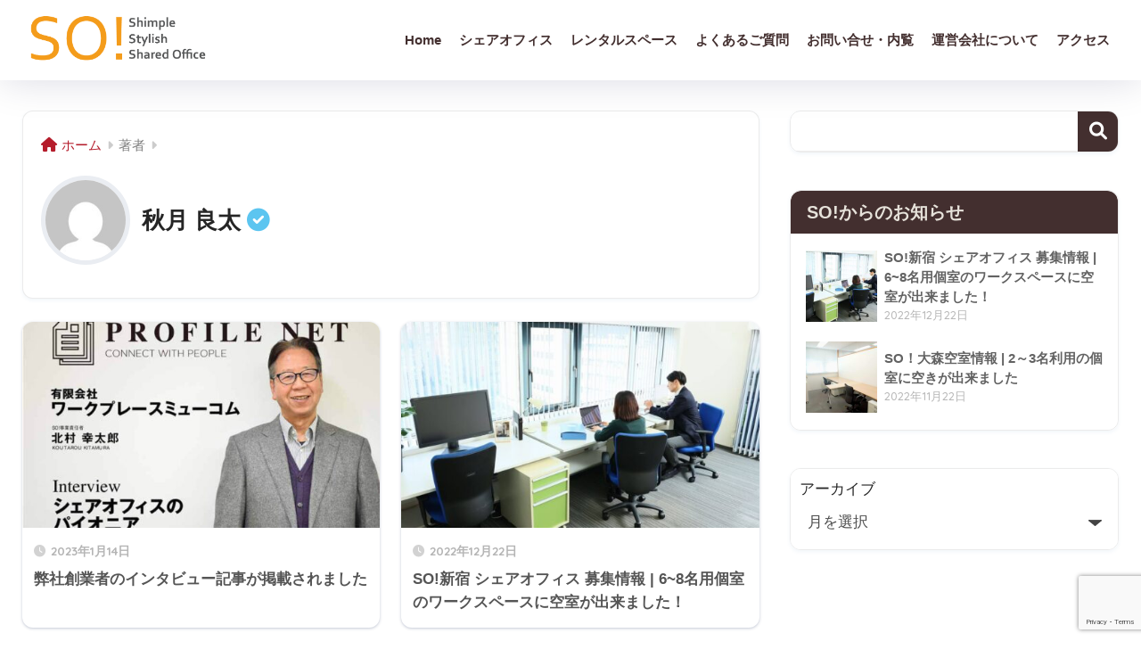

--- FILE ---
content_type: text/html; charset=utf-8
request_url: https://www.google.com/recaptcha/api2/anchor?ar=1&k=6LdUNe0pAAAAADi4_Ebl_drAEhf0Gxeo1L45RQpy&co=aHR0cHM6Ly9zaGFyaW5nLm5lLmpwOjQ0Mw..&hl=en&v=PoyoqOPhxBO7pBk68S4YbpHZ&size=invisible&anchor-ms=20000&execute-ms=30000&cb=rsr07sc54hg7
body_size: 48903
content:
<!DOCTYPE HTML><html dir="ltr" lang="en"><head><meta http-equiv="Content-Type" content="text/html; charset=UTF-8">
<meta http-equiv="X-UA-Compatible" content="IE=edge">
<title>reCAPTCHA</title>
<style type="text/css">
/* cyrillic-ext */
@font-face {
  font-family: 'Roboto';
  font-style: normal;
  font-weight: 400;
  font-stretch: 100%;
  src: url(//fonts.gstatic.com/s/roboto/v48/KFO7CnqEu92Fr1ME7kSn66aGLdTylUAMa3GUBHMdazTgWw.woff2) format('woff2');
  unicode-range: U+0460-052F, U+1C80-1C8A, U+20B4, U+2DE0-2DFF, U+A640-A69F, U+FE2E-FE2F;
}
/* cyrillic */
@font-face {
  font-family: 'Roboto';
  font-style: normal;
  font-weight: 400;
  font-stretch: 100%;
  src: url(//fonts.gstatic.com/s/roboto/v48/KFO7CnqEu92Fr1ME7kSn66aGLdTylUAMa3iUBHMdazTgWw.woff2) format('woff2');
  unicode-range: U+0301, U+0400-045F, U+0490-0491, U+04B0-04B1, U+2116;
}
/* greek-ext */
@font-face {
  font-family: 'Roboto';
  font-style: normal;
  font-weight: 400;
  font-stretch: 100%;
  src: url(//fonts.gstatic.com/s/roboto/v48/KFO7CnqEu92Fr1ME7kSn66aGLdTylUAMa3CUBHMdazTgWw.woff2) format('woff2');
  unicode-range: U+1F00-1FFF;
}
/* greek */
@font-face {
  font-family: 'Roboto';
  font-style: normal;
  font-weight: 400;
  font-stretch: 100%;
  src: url(//fonts.gstatic.com/s/roboto/v48/KFO7CnqEu92Fr1ME7kSn66aGLdTylUAMa3-UBHMdazTgWw.woff2) format('woff2');
  unicode-range: U+0370-0377, U+037A-037F, U+0384-038A, U+038C, U+038E-03A1, U+03A3-03FF;
}
/* math */
@font-face {
  font-family: 'Roboto';
  font-style: normal;
  font-weight: 400;
  font-stretch: 100%;
  src: url(//fonts.gstatic.com/s/roboto/v48/KFO7CnqEu92Fr1ME7kSn66aGLdTylUAMawCUBHMdazTgWw.woff2) format('woff2');
  unicode-range: U+0302-0303, U+0305, U+0307-0308, U+0310, U+0312, U+0315, U+031A, U+0326-0327, U+032C, U+032F-0330, U+0332-0333, U+0338, U+033A, U+0346, U+034D, U+0391-03A1, U+03A3-03A9, U+03B1-03C9, U+03D1, U+03D5-03D6, U+03F0-03F1, U+03F4-03F5, U+2016-2017, U+2034-2038, U+203C, U+2040, U+2043, U+2047, U+2050, U+2057, U+205F, U+2070-2071, U+2074-208E, U+2090-209C, U+20D0-20DC, U+20E1, U+20E5-20EF, U+2100-2112, U+2114-2115, U+2117-2121, U+2123-214F, U+2190, U+2192, U+2194-21AE, U+21B0-21E5, U+21F1-21F2, U+21F4-2211, U+2213-2214, U+2216-22FF, U+2308-230B, U+2310, U+2319, U+231C-2321, U+2336-237A, U+237C, U+2395, U+239B-23B7, U+23D0, U+23DC-23E1, U+2474-2475, U+25AF, U+25B3, U+25B7, U+25BD, U+25C1, U+25CA, U+25CC, U+25FB, U+266D-266F, U+27C0-27FF, U+2900-2AFF, U+2B0E-2B11, U+2B30-2B4C, U+2BFE, U+3030, U+FF5B, U+FF5D, U+1D400-1D7FF, U+1EE00-1EEFF;
}
/* symbols */
@font-face {
  font-family: 'Roboto';
  font-style: normal;
  font-weight: 400;
  font-stretch: 100%;
  src: url(//fonts.gstatic.com/s/roboto/v48/KFO7CnqEu92Fr1ME7kSn66aGLdTylUAMaxKUBHMdazTgWw.woff2) format('woff2');
  unicode-range: U+0001-000C, U+000E-001F, U+007F-009F, U+20DD-20E0, U+20E2-20E4, U+2150-218F, U+2190, U+2192, U+2194-2199, U+21AF, U+21E6-21F0, U+21F3, U+2218-2219, U+2299, U+22C4-22C6, U+2300-243F, U+2440-244A, U+2460-24FF, U+25A0-27BF, U+2800-28FF, U+2921-2922, U+2981, U+29BF, U+29EB, U+2B00-2BFF, U+4DC0-4DFF, U+FFF9-FFFB, U+10140-1018E, U+10190-1019C, U+101A0, U+101D0-101FD, U+102E0-102FB, U+10E60-10E7E, U+1D2C0-1D2D3, U+1D2E0-1D37F, U+1F000-1F0FF, U+1F100-1F1AD, U+1F1E6-1F1FF, U+1F30D-1F30F, U+1F315, U+1F31C, U+1F31E, U+1F320-1F32C, U+1F336, U+1F378, U+1F37D, U+1F382, U+1F393-1F39F, U+1F3A7-1F3A8, U+1F3AC-1F3AF, U+1F3C2, U+1F3C4-1F3C6, U+1F3CA-1F3CE, U+1F3D4-1F3E0, U+1F3ED, U+1F3F1-1F3F3, U+1F3F5-1F3F7, U+1F408, U+1F415, U+1F41F, U+1F426, U+1F43F, U+1F441-1F442, U+1F444, U+1F446-1F449, U+1F44C-1F44E, U+1F453, U+1F46A, U+1F47D, U+1F4A3, U+1F4B0, U+1F4B3, U+1F4B9, U+1F4BB, U+1F4BF, U+1F4C8-1F4CB, U+1F4D6, U+1F4DA, U+1F4DF, U+1F4E3-1F4E6, U+1F4EA-1F4ED, U+1F4F7, U+1F4F9-1F4FB, U+1F4FD-1F4FE, U+1F503, U+1F507-1F50B, U+1F50D, U+1F512-1F513, U+1F53E-1F54A, U+1F54F-1F5FA, U+1F610, U+1F650-1F67F, U+1F687, U+1F68D, U+1F691, U+1F694, U+1F698, U+1F6AD, U+1F6B2, U+1F6B9-1F6BA, U+1F6BC, U+1F6C6-1F6CF, U+1F6D3-1F6D7, U+1F6E0-1F6EA, U+1F6F0-1F6F3, U+1F6F7-1F6FC, U+1F700-1F7FF, U+1F800-1F80B, U+1F810-1F847, U+1F850-1F859, U+1F860-1F887, U+1F890-1F8AD, U+1F8B0-1F8BB, U+1F8C0-1F8C1, U+1F900-1F90B, U+1F93B, U+1F946, U+1F984, U+1F996, U+1F9E9, U+1FA00-1FA6F, U+1FA70-1FA7C, U+1FA80-1FA89, U+1FA8F-1FAC6, U+1FACE-1FADC, U+1FADF-1FAE9, U+1FAF0-1FAF8, U+1FB00-1FBFF;
}
/* vietnamese */
@font-face {
  font-family: 'Roboto';
  font-style: normal;
  font-weight: 400;
  font-stretch: 100%;
  src: url(//fonts.gstatic.com/s/roboto/v48/KFO7CnqEu92Fr1ME7kSn66aGLdTylUAMa3OUBHMdazTgWw.woff2) format('woff2');
  unicode-range: U+0102-0103, U+0110-0111, U+0128-0129, U+0168-0169, U+01A0-01A1, U+01AF-01B0, U+0300-0301, U+0303-0304, U+0308-0309, U+0323, U+0329, U+1EA0-1EF9, U+20AB;
}
/* latin-ext */
@font-face {
  font-family: 'Roboto';
  font-style: normal;
  font-weight: 400;
  font-stretch: 100%;
  src: url(//fonts.gstatic.com/s/roboto/v48/KFO7CnqEu92Fr1ME7kSn66aGLdTylUAMa3KUBHMdazTgWw.woff2) format('woff2');
  unicode-range: U+0100-02BA, U+02BD-02C5, U+02C7-02CC, U+02CE-02D7, U+02DD-02FF, U+0304, U+0308, U+0329, U+1D00-1DBF, U+1E00-1E9F, U+1EF2-1EFF, U+2020, U+20A0-20AB, U+20AD-20C0, U+2113, U+2C60-2C7F, U+A720-A7FF;
}
/* latin */
@font-face {
  font-family: 'Roboto';
  font-style: normal;
  font-weight: 400;
  font-stretch: 100%;
  src: url(//fonts.gstatic.com/s/roboto/v48/KFO7CnqEu92Fr1ME7kSn66aGLdTylUAMa3yUBHMdazQ.woff2) format('woff2');
  unicode-range: U+0000-00FF, U+0131, U+0152-0153, U+02BB-02BC, U+02C6, U+02DA, U+02DC, U+0304, U+0308, U+0329, U+2000-206F, U+20AC, U+2122, U+2191, U+2193, U+2212, U+2215, U+FEFF, U+FFFD;
}
/* cyrillic-ext */
@font-face {
  font-family: 'Roboto';
  font-style: normal;
  font-weight: 500;
  font-stretch: 100%;
  src: url(//fonts.gstatic.com/s/roboto/v48/KFO7CnqEu92Fr1ME7kSn66aGLdTylUAMa3GUBHMdazTgWw.woff2) format('woff2');
  unicode-range: U+0460-052F, U+1C80-1C8A, U+20B4, U+2DE0-2DFF, U+A640-A69F, U+FE2E-FE2F;
}
/* cyrillic */
@font-face {
  font-family: 'Roboto';
  font-style: normal;
  font-weight: 500;
  font-stretch: 100%;
  src: url(//fonts.gstatic.com/s/roboto/v48/KFO7CnqEu92Fr1ME7kSn66aGLdTylUAMa3iUBHMdazTgWw.woff2) format('woff2');
  unicode-range: U+0301, U+0400-045F, U+0490-0491, U+04B0-04B1, U+2116;
}
/* greek-ext */
@font-face {
  font-family: 'Roboto';
  font-style: normal;
  font-weight: 500;
  font-stretch: 100%;
  src: url(//fonts.gstatic.com/s/roboto/v48/KFO7CnqEu92Fr1ME7kSn66aGLdTylUAMa3CUBHMdazTgWw.woff2) format('woff2');
  unicode-range: U+1F00-1FFF;
}
/* greek */
@font-face {
  font-family: 'Roboto';
  font-style: normal;
  font-weight: 500;
  font-stretch: 100%;
  src: url(//fonts.gstatic.com/s/roboto/v48/KFO7CnqEu92Fr1ME7kSn66aGLdTylUAMa3-UBHMdazTgWw.woff2) format('woff2');
  unicode-range: U+0370-0377, U+037A-037F, U+0384-038A, U+038C, U+038E-03A1, U+03A3-03FF;
}
/* math */
@font-face {
  font-family: 'Roboto';
  font-style: normal;
  font-weight: 500;
  font-stretch: 100%;
  src: url(//fonts.gstatic.com/s/roboto/v48/KFO7CnqEu92Fr1ME7kSn66aGLdTylUAMawCUBHMdazTgWw.woff2) format('woff2');
  unicode-range: U+0302-0303, U+0305, U+0307-0308, U+0310, U+0312, U+0315, U+031A, U+0326-0327, U+032C, U+032F-0330, U+0332-0333, U+0338, U+033A, U+0346, U+034D, U+0391-03A1, U+03A3-03A9, U+03B1-03C9, U+03D1, U+03D5-03D6, U+03F0-03F1, U+03F4-03F5, U+2016-2017, U+2034-2038, U+203C, U+2040, U+2043, U+2047, U+2050, U+2057, U+205F, U+2070-2071, U+2074-208E, U+2090-209C, U+20D0-20DC, U+20E1, U+20E5-20EF, U+2100-2112, U+2114-2115, U+2117-2121, U+2123-214F, U+2190, U+2192, U+2194-21AE, U+21B0-21E5, U+21F1-21F2, U+21F4-2211, U+2213-2214, U+2216-22FF, U+2308-230B, U+2310, U+2319, U+231C-2321, U+2336-237A, U+237C, U+2395, U+239B-23B7, U+23D0, U+23DC-23E1, U+2474-2475, U+25AF, U+25B3, U+25B7, U+25BD, U+25C1, U+25CA, U+25CC, U+25FB, U+266D-266F, U+27C0-27FF, U+2900-2AFF, U+2B0E-2B11, U+2B30-2B4C, U+2BFE, U+3030, U+FF5B, U+FF5D, U+1D400-1D7FF, U+1EE00-1EEFF;
}
/* symbols */
@font-face {
  font-family: 'Roboto';
  font-style: normal;
  font-weight: 500;
  font-stretch: 100%;
  src: url(//fonts.gstatic.com/s/roboto/v48/KFO7CnqEu92Fr1ME7kSn66aGLdTylUAMaxKUBHMdazTgWw.woff2) format('woff2');
  unicode-range: U+0001-000C, U+000E-001F, U+007F-009F, U+20DD-20E0, U+20E2-20E4, U+2150-218F, U+2190, U+2192, U+2194-2199, U+21AF, U+21E6-21F0, U+21F3, U+2218-2219, U+2299, U+22C4-22C6, U+2300-243F, U+2440-244A, U+2460-24FF, U+25A0-27BF, U+2800-28FF, U+2921-2922, U+2981, U+29BF, U+29EB, U+2B00-2BFF, U+4DC0-4DFF, U+FFF9-FFFB, U+10140-1018E, U+10190-1019C, U+101A0, U+101D0-101FD, U+102E0-102FB, U+10E60-10E7E, U+1D2C0-1D2D3, U+1D2E0-1D37F, U+1F000-1F0FF, U+1F100-1F1AD, U+1F1E6-1F1FF, U+1F30D-1F30F, U+1F315, U+1F31C, U+1F31E, U+1F320-1F32C, U+1F336, U+1F378, U+1F37D, U+1F382, U+1F393-1F39F, U+1F3A7-1F3A8, U+1F3AC-1F3AF, U+1F3C2, U+1F3C4-1F3C6, U+1F3CA-1F3CE, U+1F3D4-1F3E0, U+1F3ED, U+1F3F1-1F3F3, U+1F3F5-1F3F7, U+1F408, U+1F415, U+1F41F, U+1F426, U+1F43F, U+1F441-1F442, U+1F444, U+1F446-1F449, U+1F44C-1F44E, U+1F453, U+1F46A, U+1F47D, U+1F4A3, U+1F4B0, U+1F4B3, U+1F4B9, U+1F4BB, U+1F4BF, U+1F4C8-1F4CB, U+1F4D6, U+1F4DA, U+1F4DF, U+1F4E3-1F4E6, U+1F4EA-1F4ED, U+1F4F7, U+1F4F9-1F4FB, U+1F4FD-1F4FE, U+1F503, U+1F507-1F50B, U+1F50D, U+1F512-1F513, U+1F53E-1F54A, U+1F54F-1F5FA, U+1F610, U+1F650-1F67F, U+1F687, U+1F68D, U+1F691, U+1F694, U+1F698, U+1F6AD, U+1F6B2, U+1F6B9-1F6BA, U+1F6BC, U+1F6C6-1F6CF, U+1F6D3-1F6D7, U+1F6E0-1F6EA, U+1F6F0-1F6F3, U+1F6F7-1F6FC, U+1F700-1F7FF, U+1F800-1F80B, U+1F810-1F847, U+1F850-1F859, U+1F860-1F887, U+1F890-1F8AD, U+1F8B0-1F8BB, U+1F8C0-1F8C1, U+1F900-1F90B, U+1F93B, U+1F946, U+1F984, U+1F996, U+1F9E9, U+1FA00-1FA6F, U+1FA70-1FA7C, U+1FA80-1FA89, U+1FA8F-1FAC6, U+1FACE-1FADC, U+1FADF-1FAE9, U+1FAF0-1FAF8, U+1FB00-1FBFF;
}
/* vietnamese */
@font-face {
  font-family: 'Roboto';
  font-style: normal;
  font-weight: 500;
  font-stretch: 100%;
  src: url(//fonts.gstatic.com/s/roboto/v48/KFO7CnqEu92Fr1ME7kSn66aGLdTylUAMa3OUBHMdazTgWw.woff2) format('woff2');
  unicode-range: U+0102-0103, U+0110-0111, U+0128-0129, U+0168-0169, U+01A0-01A1, U+01AF-01B0, U+0300-0301, U+0303-0304, U+0308-0309, U+0323, U+0329, U+1EA0-1EF9, U+20AB;
}
/* latin-ext */
@font-face {
  font-family: 'Roboto';
  font-style: normal;
  font-weight: 500;
  font-stretch: 100%;
  src: url(//fonts.gstatic.com/s/roboto/v48/KFO7CnqEu92Fr1ME7kSn66aGLdTylUAMa3KUBHMdazTgWw.woff2) format('woff2');
  unicode-range: U+0100-02BA, U+02BD-02C5, U+02C7-02CC, U+02CE-02D7, U+02DD-02FF, U+0304, U+0308, U+0329, U+1D00-1DBF, U+1E00-1E9F, U+1EF2-1EFF, U+2020, U+20A0-20AB, U+20AD-20C0, U+2113, U+2C60-2C7F, U+A720-A7FF;
}
/* latin */
@font-face {
  font-family: 'Roboto';
  font-style: normal;
  font-weight: 500;
  font-stretch: 100%;
  src: url(//fonts.gstatic.com/s/roboto/v48/KFO7CnqEu92Fr1ME7kSn66aGLdTylUAMa3yUBHMdazQ.woff2) format('woff2');
  unicode-range: U+0000-00FF, U+0131, U+0152-0153, U+02BB-02BC, U+02C6, U+02DA, U+02DC, U+0304, U+0308, U+0329, U+2000-206F, U+20AC, U+2122, U+2191, U+2193, U+2212, U+2215, U+FEFF, U+FFFD;
}
/* cyrillic-ext */
@font-face {
  font-family: 'Roboto';
  font-style: normal;
  font-weight: 900;
  font-stretch: 100%;
  src: url(//fonts.gstatic.com/s/roboto/v48/KFO7CnqEu92Fr1ME7kSn66aGLdTylUAMa3GUBHMdazTgWw.woff2) format('woff2');
  unicode-range: U+0460-052F, U+1C80-1C8A, U+20B4, U+2DE0-2DFF, U+A640-A69F, U+FE2E-FE2F;
}
/* cyrillic */
@font-face {
  font-family: 'Roboto';
  font-style: normal;
  font-weight: 900;
  font-stretch: 100%;
  src: url(//fonts.gstatic.com/s/roboto/v48/KFO7CnqEu92Fr1ME7kSn66aGLdTylUAMa3iUBHMdazTgWw.woff2) format('woff2');
  unicode-range: U+0301, U+0400-045F, U+0490-0491, U+04B0-04B1, U+2116;
}
/* greek-ext */
@font-face {
  font-family: 'Roboto';
  font-style: normal;
  font-weight: 900;
  font-stretch: 100%;
  src: url(//fonts.gstatic.com/s/roboto/v48/KFO7CnqEu92Fr1ME7kSn66aGLdTylUAMa3CUBHMdazTgWw.woff2) format('woff2');
  unicode-range: U+1F00-1FFF;
}
/* greek */
@font-face {
  font-family: 'Roboto';
  font-style: normal;
  font-weight: 900;
  font-stretch: 100%;
  src: url(//fonts.gstatic.com/s/roboto/v48/KFO7CnqEu92Fr1ME7kSn66aGLdTylUAMa3-UBHMdazTgWw.woff2) format('woff2');
  unicode-range: U+0370-0377, U+037A-037F, U+0384-038A, U+038C, U+038E-03A1, U+03A3-03FF;
}
/* math */
@font-face {
  font-family: 'Roboto';
  font-style: normal;
  font-weight: 900;
  font-stretch: 100%;
  src: url(//fonts.gstatic.com/s/roboto/v48/KFO7CnqEu92Fr1ME7kSn66aGLdTylUAMawCUBHMdazTgWw.woff2) format('woff2');
  unicode-range: U+0302-0303, U+0305, U+0307-0308, U+0310, U+0312, U+0315, U+031A, U+0326-0327, U+032C, U+032F-0330, U+0332-0333, U+0338, U+033A, U+0346, U+034D, U+0391-03A1, U+03A3-03A9, U+03B1-03C9, U+03D1, U+03D5-03D6, U+03F0-03F1, U+03F4-03F5, U+2016-2017, U+2034-2038, U+203C, U+2040, U+2043, U+2047, U+2050, U+2057, U+205F, U+2070-2071, U+2074-208E, U+2090-209C, U+20D0-20DC, U+20E1, U+20E5-20EF, U+2100-2112, U+2114-2115, U+2117-2121, U+2123-214F, U+2190, U+2192, U+2194-21AE, U+21B0-21E5, U+21F1-21F2, U+21F4-2211, U+2213-2214, U+2216-22FF, U+2308-230B, U+2310, U+2319, U+231C-2321, U+2336-237A, U+237C, U+2395, U+239B-23B7, U+23D0, U+23DC-23E1, U+2474-2475, U+25AF, U+25B3, U+25B7, U+25BD, U+25C1, U+25CA, U+25CC, U+25FB, U+266D-266F, U+27C0-27FF, U+2900-2AFF, U+2B0E-2B11, U+2B30-2B4C, U+2BFE, U+3030, U+FF5B, U+FF5D, U+1D400-1D7FF, U+1EE00-1EEFF;
}
/* symbols */
@font-face {
  font-family: 'Roboto';
  font-style: normal;
  font-weight: 900;
  font-stretch: 100%;
  src: url(//fonts.gstatic.com/s/roboto/v48/KFO7CnqEu92Fr1ME7kSn66aGLdTylUAMaxKUBHMdazTgWw.woff2) format('woff2');
  unicode-range: U+0001-000C, U+000E-001F, U+007F-009F, U+20DD-20E0, U+20E2-20E4, U+2150-218F, U+2190, U+2192, U+2194-2199, U+21AF, U+21E6-21F0, U+21F3, U+2218-2219, U+2299, U+22C4-22C6, U+2300-243F, U+2440-244A, U+2460-24FF, U+25A0-27BF, U+2800-28FF, U+2921-2922, U+2981, U+29BF, U+29EB, U+2B00-2BFF, U+4DC0-4DFF, U+FFF9-FFFB, U+10140-1018E, U+10190-1019C, U+101A0, U+101D0-101FD, U+102E0-102FB, U+10E60-10E7E, U+1D2C0-1D2D3, U+1D2E0-1D37F, U+1F000-1F0FF, U+1F100-1F1AD, U+1F1E6-1F1FF, U+1F30D-1F30F, U+1F315, U+1F31C, U+1F31E, U+1F320-1F32C, U+1F336, U+1F378, U+1F37D, U+1F382, U+1F393-1F39F, U+1F3A7-1F3A8, U+1F3AC-1F3AF, U+1F3C2, U+1F3C4-1F3C6, U+1F3CA-1F3CE, U+1F3D4-1F3E0, U+1F3ED, U+1F3F1-1F3F3, U+1F3F5-1F3F7, U+1F408, U+1F415, U+1F41F, U+1F426, U+1F43F, U+1F441-1F442, U+1F444, U+1F446-1F449, U+1F44C-1F44E, U+1F453, U+1F46A, U+1F47D, U+1F4A3, U+1F4B0, U+1F4B3, U+1F4B9, U+1F4BB, U+1F4BF, U+1F4C8-1F4CB, U+1F4D6, U+1F4DA, U+1F4DF, U+1F4E3-1F4E6, U+1F4EA-1F4ED, U+1F4F7, U+1F4F9-1F4FB, U+1F4FD-1F4FE, U+1F503, U+1F507-1F50B, U+1F50D, U+1F512-1F513, U+1F53E-1F54A, U+1F54F-1F5FA, U+1F610, U+1F650-1F67F, U+1F687, U+1F68D, U+1F691, U+1F694, U+1F698, U+1F6AD, U+1F6B2, U+1F6B9-1F6BA, U+1F6BC, U+1F6C6-1F6CF, U+1F6D3-1F6D7, U+1F6E0-1F6EA, U+1F6F0-1F6F3, U+1F6F7-1F6FC, U+1F700-1F7FF, U+1F800-1F80B, U+1F810-1F847, U+1F850-1F859, U+1F860-1F887, U+1F890-1F8AD, U+1F8B0-1F8BB, U+1F8C0-1F8C1, U+1F900-1F90B, U+1F93B, U+1F946, U+1F984, U+1F996, U+1F9E9, U+1FA00-1FA6F, U+1FA70-1FA7C, U+1FA80-1FA89, U+1FA8F-1FAC6, U+1FACE-1FADC, U+1FADF-1FAE9, U+1FAF0-1FAF8, U+1FB00-1FBFF;
}
/* vietnamese */
@font-face {
  font-family: 'Roboto';
  font-style: normal;
  font-weight: 900;
  font-stretch: 100%;
  src: url(//fonts.gstatic.com/s/roboto/v48/KFO7CnqEu92Fr1ME7kSn66aGLdTylUAMa3OUBHMdazTgWw.woff2) format('woff2');
  unicode-range: U+0102-0103, U+0110-0111, U+0128-0129, U+0168-0169, U+01A0-01A1, U+01AF-01B0, U+0300-0301, U+0303-0304, U+0308-0309, U+0323, U+0329, U+1EA0-1EF9, U+20AB;
}
/* latin-ext */
@font-face {
  font-family: 'Roboto';
  font-style: normal;
  font-weight: 900;
  font-stretch: 100%;
  src: url(//fonts.gstatic.com/s/roboto/v48/KFO7CnqEu92Fr1ME7kSn66aGLdTylUAMa3KUBHMdazTgWw.woff2) format('woff2');
  unicode-range: U+0100-02BA, U+02BD-02C5, U+02C7-02CC, U+02CE-02D7, U+02DD-02FF, U+0304, U+0308, U+0329, U+1D00-1DBF, U+1E00-1E9F, U+1EF2-1EFF, U+2020, U+20A0-20AB, U+20AD-20C0, U+2113, U+2C60-2C7F, U+A720-A7FF;
}
/* latin */
@font-face {
  font-family: 'Roboto';
  font-style: normal;
  font-weight: 900;
  font-stretch: 100%;
  src: url(//fonts.gstatic.com/s/roboto/v48/KFO7CnqEu92Fr1ME7kSn66aGLdTylUAMa3yUBHMdazQ.woff2) format('woff2');
  unicode-range: U+0000-00FF, U+0131, U+0152-0153, U+02BB-02BC, U+02C6, U+02DA, U+02DC, U+0304, U+0308, U+0329, U+2000-206F, U+20AC, U+2122, U+2191, U+2193, U+2212, U+2215, U+FEFF, U+FFFD;
}

</style>
<link rel="stylesheet" type="text/css" href="https://www.gstatic.com/recaptcha/releases/PoyoqOPhxBO7pBk68S4YbpHZ/styles__ltr.css">
<script nonce="0fR4q8Y2PwJ1m3D-cC39uw" type="text/javascript">window['__recaptcha_api'] = 'https://www.google.com/recaptcha/api2/';</script>
<script type="text/javascript" src="https://www.gstatic.com/recaptcha/releases/PoyoqOPhxBO7pBk68S4YbpHZ/recaptcha__en.js" nonce="0fR4q8Y2PwJ1m3D-cC39uw">
      
    </script></head>
<body><div id="rc-anchor-alert" class="rc-anchor-alert"></div>
<input type="hidden" id="recaptcha-token" value="[base64]">
<script type="text/javascript" nonce="0fR4q8Y2PwJ1m3D-cC39uw">
      recaptcha.anchor.Main.init("[\x22ainput\x22,[\x22bgdata\x22,\x22\x22,\[base64]/[base64]/MjU1Ong/[base64]/[base64]/[base64]/[base64]/[base64]/[base64]/[base64]/[base64]/[base64]/[base64]/[base64]/[base64]/[base64]/[base64]/[base64]\\u003d\x22,\[base64]\\u003d\\u003d\x22,\[base64]/w67CuWbComfDosOsw7ExccKRWsK5OkjClCw7w5HCm8Oawr5jw6vDmcK6woDDvmgQNcOAwpzChcKow51eccO4U07CmMO+IxzDr8KWf8KJWUdwfm1Aw54dc3pUcsOzfsK/w5rCrsKVw5Y6X8KLQcKPOSJfFMKcw4zDuVfDkUHCvlTCrmpgIsKaZsOew5Nzw40pwpRrICnClMKaaQfDvsKQasKuw49lw7htD8Kew4HCvsOtwqbDigHDtsKcw5LCscKUWH/[base64]/DqnR6JGkxcsKyw7peQCgWIsKRdxzDg8KlLm/Cs8KLOsOROFDDu8K2w6V2FMKZw7Rmwo7DlGxpw5DCqWbDhmfCncKYw5fChgJ4BMOXw7oUeyHCs8KuB2IBw5MePcORUTNcZsOkwo1nYMK3w4/Du2vCscKuwqUAw712EsOOw5AsUkkmUxB1w5QydzPDjHA8w6zDoMKHW2IxYsKDF8K+GjNFwrTCqW9BVBliNcKVwrnDjTo0wqJyw7p7FEHDokjCvcKSMMK+wpTDksOjwofDlcOlHAHCusK/[base64]/wqBea25LbcKyw75CwqzDlwUnwpDCgFrChVzCkX97woXCrMK6w6nCpjU8wpRsw49/CsONwq/Ct8OCwpTCm8KYbE0gwq3CosK4Qw3DksOvw4U3w77DqMKiw59WfkPDlsKRMzTCnMKQwr5JTQhfw51iIMO3w6PCh8OMD2oIwooBRMO5wqN9JCZew7ZBQ1PDosKtYFbDs0URXsOqwpzCqcO7w67DiMOfw4dZw7/Dt8KawqpRw5/Dm8OlwqjCqsOvAj0Rw6rCiMOTw6/DgQ4/NDdew5LDp8ObCnDDpFvDlcOecFPCv8O3c8KeworDl8Oowp/CusKRwqkkw6YLwpJ0wpnDlVLCkUHDglfDisK9w4HDlx5QwoB4Q8OtDsKpHcOZwrPCv8O/csKWwpdZDXVSfsK1G8Odw7EdwqBjecKBw7oKRB1qw6Ykc8KCwo8cw6PDsWlrajbDusOvwonCu8OhGT/CrMOmwrkewpMDw4B6F8O2d1lEeMOuVsK+PMOJGyLChl0Jw6XDp3Ykw6JUwpIlw5DCtHoWbMK9w57CkVgkw7/CqWrCqMKWSV7DmMOlEmhfcn4RDsOVw6jDnUvCkcOew6XDolPDrMOEcQbDhCBCwrlRw7dSwo3DjcKkwr8ZLMK9cSHCqhnCnDrCszLDo3kWw6/DmcK4Ci5Aw6Y8bMObwqoBVcOMb35RdcO2CMO1Y8ONw4XCnkbClwsGP8OCDSDCusKswrPDiVBLwodJO8O+E8Ovw5vDsDUow7zCs19ww5bChMKEw7/Di8OOwrvCnkzDpihEw7nCsiXCucKSGm4bwpPDgMKwImTCncKBw5o+K1vDrmbCkMKQwrfDkTMiwqzDsDLCisOqw7Ykwrkaw73DsiAAFMKHw5fDn2oJG8OaZsKnEU3DpsKoW2/CvMK3w6lowqIsF0LCnMKlwpB8QsO5wqp8OMOdR8KzbsOKGHVEwpUxw4RMwoHDiHrDvzTCv8ODwrXCksKCN8KVw43Cng/Dm8OgfcOaXmkKFwQ0GcKewo/[base64]/wqXClsOIwqDDvxzDusKpw5jCkEsBw77CvBfDl8OQCwYTHj3DscO5UBzDncKDwpEvw4/[base64]/CoMKgw5Z8wp9xOzLDgXJLw4DCjsKVCMKQwpPClsKPwqkuKsOiJsKIwoNow6IvejcnZhfDuMO7w7vDli/CtEnCqGHDgWoPflE2eCnCi8KJU0Uow63CqMKOwqhbDsONwpR7YwbChxYNw7nCkMOrw77DimotSDnCtV5NwpwMM8Ovwr/CgwfDgcO6w5cpwoIcw5lRw5ohwo/DnMO2wqbCucOGKMO9w6tlwpXDpQVfUMKgGcKfw5vCt8O/wrnDhsOWO8KdwqvDvCJiwow8wpNLIkzDq1zDiTNaVAsJw61nMcOaCcKMw7QVP8K1GsOEfF4Sw77CjcKWw5jDihLDsRDDkVVyw65VwpNwwqHCkHVDwpzCmzEUBsKfwp1PwpXCq8K9w6cywo8qGsKvUBTDrEV/[base64]/w7NGw67DmWltw4AcTR/[base64]/Dr8KVTsOmwpdBJcOhbcK2dTVyQ8OyCBslw4FywoUZYsK2ZcObwqbCuEvCkA0eAcKOwrDDihURdMK5CsOxdGQJw7rDlcOESlLDucKew61gXi7DnMK9w7VRWMO8bQrDmmh0wotQw4fDgsOFVsOHwq/CpMK9wrDCsmpTw7jCkMKzSAfDhsOOw7xjKMKeNmg1CsKpdsO6w6zDtU4vGMOESMO9w5zCvDnCuMOVYMOvCRvCicKOIcKdwogxAiNcScKuO8Kdw5LCv8Kqw7dDSMKye8Ouw6hSw7zDqcKPHwjDpRA7wqBDIl5Swr3Dtg7CrcO3YWR1wq0mT2XDjsOxwqHDmsOmwo/ChMKFwoDDuC0ewprCtnXCoMKGwqsaZy3DocOew43Cn8Kow6EZwqvDm090WFDCmx7Cjg19MVzDnXkkw5LCplURIMOrB3dIdsKawo/DscOAw7XDmXcxQMOhKsK2OMKFw6QsLcKHA8KKwrzDs27CscOQwoZyw53CrSExI1bCqsKAwqtUGzYhw6Nzw5l+VsKLw7DDhWY0w54FLyrDlsKew7BDw7/Dh8KYX8KPHDdYACh5FMO2wozClsKuY0J9wqU5w73DtMOKw7cVw6zDug0tw5bCuxXCvE3Cu8KIwrgJw6/[base64]/[base64]/DlCfDvlIow5nCpcOxBMOMfz/DvkvDjH7Cq8KjdjAkYlDCqEjDgMKrwqprawBcwqLDgn40N0bCs1nDvA1NdWTCnsKCd8OaSAxjwoZoU8Kaw4UtXFoPRcKtw7bCiMKLLCAKw6bDnMKLFEtPecOBFMOVXQ7CvUQmwpfDtsK/[base64]/Cl8KcX1DDr8KCNx4mw5NMJQkJw6bDr2PCi2LDpcOXw6UeFXDCkgZIw5fDr2zCvsKnNMKzfMK4JDbCn8KVCGzDolM7T8K8aMOiw5sRw4hEPA1AwpR5w58NSsKsP8KawpE8MsOWw5/CusKBAgdmw4xAw4HDig1Vw7rDv8O3ExzDpsKyw54nG8ORHcKgw4nDocOBAMOUaTFPwrwaC8OhWsK+w7jDtQplwoZHPRp9wqHDsMK7IcKkwposw5fDgcOLwq3CvR1nN8KsYsO/BR7DuVPDrsOOwrvDhsKkwrDDk8OEP35bwrJ2Sy5oV8OLfyrCscKhV8KIasKKw6XDu2TCg1tuwpxVwplbwrLDtTpaDMOOwoLDs3l+w4RYGMKJwpbCpcOfw6hOIMOmHQ4qwo/DpsKfGcKLb8KCf8KOwqk7w6zDs0ciw5BaJTYUwpDDkcOZwojCnmh/WcO0w4vDs8KbRsOtHsODWQYRw4Znw6DCs8K5w47CpcOWI8OAwp5Bw7szRsO1wpHDlVlHUcONEMO1w4xRCnjDoGvDjH/DtmPDiMKQw59lw6XDhcOGw5ZeOjvCgx3DsV9Pw4cDViHCilvCm8KVw4Z8IHYqw4jClcKLw7bCtMKMMhsDw4gpw4VAJxFTfcKKcBDDtcO3w5fCksKbwobDnMOtw6nDpm7CkcKxEgLCuX8OJhEaw73Di8ODf8K2AsKgcmnDssK1wow/WsKOeVZ1b8OrE8K1U13CgVDCmsKewoPDqcOUQsO6w5rDssK1w5LDnkwzwqIMw7gPHUE1flodwrrDi3XCo0/[base64]/DvsOgwpg0GMKHV8Kww5ADQcO/WcK7w40ww7FDw63Cj8OMwo/DiDzDt8KJwo5rAsKXY8Kwd8KoEELDk8OyEw1keVIPwpVnwrTDk8OFwoUcw6DCmhY1w7LCsMOWwobDlcO2w6PCgcKIEcOTD8Oyb0AlTMOzHsK2KcKSw5sBwqBnTAsnX8Kkw48/WcOrw6bDs8O8w7YEIhnCksOnKcOnwoLDnmbDqjQnwrcUwoBowqgZFMObZcKaw7glXEvCsmvCqVbCocOgSDFcFGwnw7/Dh3tIF8K9wp9Bw6ExwqvDtVDDhcO+B8KBX8OPC8OhwoUFwqQNayE2Flg/[base64]/ChMKUQsK3FsKDwpTDvyHCh1AtSh4lw4DDuMKQSh3CjMK+N1PCtcKzbhzDmwnDvH7Dtw7CusK5w7h9w73Cn3s6e3nDjsKfIcKLwocTcm/[base64]/CqFzDscKBw74Zwr3Dp8KbEcOhGsKuPlJ1wqBucA3Du8KzXxQLw5nDpcKuUsOofxrCh1rDvg0ZZcO1EsONR8K9AsOzRMKSY8KIw4vCnE/Do1DDgMKvVUrCvEHCgsK1e8O5wo7DrMOcw7FMw5nCj0UwP17CtcOAw5jDvjvDvMK8wpADCMOtEsOhbsKmw7hPw6HCk2zCsnTCmm/CkiPDnEjDsMOxwoMuw7zCm8Oaw6dQwooWw7gBwpQNw5HDtsKlSkjDiC7ClQHCu8OsccK8cMOfDsKbS8OyXMOZaSh2HwfCuMKFTMOVwqE0bQQ2CcKywoQGC8K2C8OGQcOmw4nDjsO/wrkWScOyTRzClTTDlGXCjEbDv1JHwo9VXiwATcKvwq/Dp2HDgQ0Hw5TDtUHDk8OETsKywqpZwo/Dm8KfwpxXworCr8Kyw5xyw71Ewq7DnMO6w6/[base64]/DvyUHw6PCtsOYwpAMOMKIAHN5OMKKwoY2wpfCicKKF8KnTkkmwo/CsT7DqXpydxvDuMOCw41qw45Kw6zCinvDqcOPWcOgwpgrN8O/U8KKw73DoGU7HMO/e1rCginDiy04YMOKw7TDrkN9bMKCwotOMcKYaA/CvsKmHsO4TsO4MwvCusOfP8O6GnEgV3PDusKwHsKCw5dZCHNyw61cBcK+w5vDpMK1L8OHwrsAS1XDlhXDhQpIdcKBAcO7wpbDpX7DpMKiKcOyPnXChsObXmMXQzDCmHDCn8Odw67DtQbDil1tw7BVZT4FL0FkXcKvwqnDtj/CoifDqMO+w4szw4Rfw4sFQ8KPc8Opw7lHKyA1TFDDtEg1RcOUw50GwpvDsMK7XMK0w5zCucOqwq/CkcO5DsKnwqRofsOswq/CncOswpLDmsOkw7c4LsOEXsOJw4TDh8KzwohCw5bDvMOeX1AIAh5Uw45OVlo9w5ACw7soVGnCusKDw7d0wpN1Sj3DmMO4cgzDhz4OwqvCosKPcijDhCgsw7fDnsKow4zDiMK/wpoMwohwE0kLMMOrw7TDvA3Dj25LRC/Dj8OCRcO3w6/Dv8Kvw7TCpsKpw5LChwwEwqNYG8OqecKBw7jDm0IfwqZ+EcKudMKZw6HDuMOFw55bF8KWw5IlM8KqLTpGw5bChcObwqPDrDgncV1Vd8KLwr/Cu2Rcw4FCDMK2wqZuRMKOw7fDpDpxwocGwqduwrAjwpzCol3CncKYBwTCpB7DtsOREBrCpcKTfhHChsOTfGYiw4nCtT7DncOoUsKWXS/Dp8KCwqXDocOGwoTCvh5GdXx7HsOwNFwKwoh/ZsKbwrh9LStuw6vCiUIWDRBnw7nDocOLFsKsw7d5woBTw48hw6HDrCt5OWpsKi9/D2nCusKzeQYkGHjDiUbDrR3DpsO1M05POH0yZcKcworDu1lKIBUzw47CpsOAF8Ofw4UgRsONBl4VGVHCqcKhE2jCgDl7T8KQw7nCmcKkA8KkB8OrAS/DtMKcwr/DsSLCtE44UsOnwovDncOUw5hlw4QEw73ComTDkHJRW8OPw4PCucKQLVBRVMKyw45/woHDlnXCkcKMYEZPw5QdwpFAfcKdaigceMO5X8ODwqDCq0Juw6gEwpLDgWY7wr8hw6bDqsKKesKMwqzDjyp/w6N9NjQEw4vDjMKRw5rDvsK6dW3DomHCs8KBWwEwEnTDiMKfAMODXwg0HwQxHETDucOJRXoDAhBcwrvDoGbDgMKWw5QHw4bClEgcwpUYwolVXW3CssOEDcOZwrHCu8KuXMOIasOADD5dORFFDxdZwqzCmF7CkVkOPw/Do8O/NEDDsMKBVGrCiRk9S8KMU1bDrMKhwp/Dm305QsKNOcONwoQawqfCtsOEUT49wpvCrsOIwq0xRDTClMKyw7pMw5PCnMO5AcOITxh9wr3DqsOOw78kwp7CqVbDnxlXe8K3wpoSHWN4FcKDQ8OzwrTDmsKawr/DicK9w7ZJwq3CqsOnKsKZDcOLMCHCqsOwwoBdwoAVw5Q/aAbCsB3CpHlUHcOnSm7DuMKPdMKCaizDhcOYAMO2BUHDmsOTJhjDuiDCrcOkOsK/B3XDtMK5YXEyKXVjfsKWPmE2w5VTC8K/w4EYw7fCkEZOwrjCrMKiwoPDscKKOMOdRX8dYTEnTzHCuMOmOEIKNcK1cEPDsMKZw7LDkEY4w43CtMO2bQEOwrgeGMKfZ8ODHSrCkcK1wogLOH/Dg8OHD8K2w7YXwrHDgkrCsyfCi15Iw7NDw7vDtsOLwqkNCF3DiMObwq3DoAEow6LDj8K+XsK2w6LDtE/[base64]/ClsKzOw5qTVDDvF0Kw6tFwonCrMOHPcOfcsKKw450wpYRWWBkQVXCvcKnw4vDhMKbb3hcMsKMEAkMw6dIQm5RM8KURMONIhzDtDXCijNgwoXCu27ClSfCsnorw4hTdCoCJMKXacKGMx5iOwh1HMOAwojDvynDoMKVw5TDmV7Cj8KywpsUDWDDpsKQVsK0fkIsw4o4wq/Cp8KZwoLCgsKPw7N1cMO1w7l9WcOYO0ZbcTPCsnHClGfDr8KFwr7DtsKmwpfCsFxbMsKoGg/DicKzwq5XOmjDh1DDhFzDvsKNwrnDq8O2w6l4NU3CkTbCpFg5B8KnwqTCtzjCp37CqD1rHMOdwrMuNj5WMsKywrwkw4TCt8Oow7lxwrnDkAVpwrvDpjzDoMKvwpB4WlrChQfCm3rCmTrDrsO/wrh/wp/CkThRDMK6cSfDuA1UPx/Drh3Dp8Ozw7nCo8Ouwp/DolfCjV0Vf8K8wozCjsOUR8Kbw7x1wrHDq8KEwppEwrQMw7dWN8KiwoFLdMKEwrQKw6I1OMK1w6E0w4nDjg4Cw5/CvcKDLkbCqwU9MzLDgMKzeMO1w7nDrsOfwrUrEXnDocOXw53CjsO8esK4DEXCtHBuw75sw5zCksKowoTCosKtYsK7w7tUwpMmwo/[base64]/CqsKWFV1YwosBHjzCuzfDusKLw4dVwp9dw5XDg13CnMOWw4TDk8O7eDk8w7bCuRvCgsOrXwnDgMOUOMOpworCjiHDjsOQB8OrC3rDlm5twqLDs8KIVcOIwo/CnMOMw7PDqTgww4bCjB8VwoJRwqxtwrPCo8OyDlnDrFg5HyoRRhRHPcOBwpUpA8Ogw5JEw6fDmsKnJsOMw7FaFyBDw4hsPFNvw4Q1OcO+Hh09wpfDuMKZwpAefcOEZMOOw5nCr8Knwoskw7HDk8KeHcOhwpXDnVnDgiIxKMKdOh/CmSbCsAQHHVLCkMKawoMvw6hsTsOicyXCpcOtw6HDksK/YWjCt8KKw55yw5QvSUEzRMO4R1M+w7PCp8OcXzkPSGZABMKVTcOFAQ/Crwc+WMK+IMK/[base64]/Dv8O9B8K0NjE5woLDrg7DgGXCtS5rwrBxcsOhw67DnBZBwrdXw5YpR8OWwp0hGQfDqzzDm8KawpdYLMKxw5dow4Ndwo1Vw59vwrkRw6HCncKICkbDiVFEw7Y6wpnDhlzCl3xXw6FKwoxQw50KwqjDggkiacK2dMK1w43CicOzw41BwoHDuMOnwqvDsmFtwp0Rw6/DsQrCvXPDlgfCsCPDkMOsw5PCgsOxRXNvwokJwpnDnVLCoMKuwpLDqDtjflTCvcK/VVBdOcKeQRRBw5vDvi/CgcOaDWXCo8OKE8O7w6rChMOZw6XDm8KTwo/Cqm8fwoA9JcOyw79FwrR8wprCowTDjsOGcgvCgMO0WFXDqcOxalNeDMOvR8Kyw5HCucOrw7LDnR4TLmDDisKjwqV9w4vDmEPDpMKvw6zDoMOqwqY2w7/DpsKxfjzDsSBlFBnDii5aw7NhPQ7DtjXCg8OtfSfDlsOawoEFCn18FcOIdsKRw4/[base64]/DpMKOP8KvTMOdTMO2GcOjcsKyw5LDpW3CoEbDhldQDMKiw4PCpcO4wojDucKcRcOAwrvDkwk7JBbCuCHDoz93DcKqw7LDuS/DtVYvCcOlwolKwpFPVgzCgFUbTcK/w4fCp8OPw5pIV8OABMO3w6J6w5oqwoHDi8KTwrFdTFbCtMO4wpYAwq0xNcO7J8Ksw5HDojwYbMOGW8KRw7zDnsOZVApGw7bDrgrDjxDClStEFF4jCkXDjsO0HAwgworCqVrDm2fCqsKYworDvMKCSBzCnyDCoTt1bHXCvFzCgADCh8OoDU3DsMKqw7/DvUh1w5dUw4HCjBPDh8KpHMO0w5DDisOlwrzDqDJgw6bDhRxww5TCi8OVwoTChVhNwr3CqCzCrMK1McK/w4HCv1Y+w7x6YTnCocKrwog5wpRscVB6w7HDskUlwoNhw5rDsRl0DzRkwqY+w5PCqSAQw5lowrTDuEbDocKHSsO1w4XDkcKHZcO2w6kEWMKhwrpPw7AUw6PDj8OgBXUxwobClMOBwopLw6LCpwDDgsKZEH/DlRl2wp/Dk8K5w5p5w7BLTMKkZypXMjZPJsK1I8KKwrY9cRbCt8OYUH/CssOJwqLDq8K/w5suZcKKDMONIcOfbUA6w7YnOn/CrMKOw6gpw5gHQShKwq/DkwvDjsOjw6VJwrVRYsOeEcOlwronw6o7wrHDszzDmMKsGA5Hwq/[base64]/DpsKdw4PChsKrwpkEKDvCh8KCPj47dcKLwqsRw7QewqLCpkpswrwjw5fCixo2eFM1LUfCisOHUcK6SgIiw5lCdMOJwq4OQMK3wqQRw4DDiGUsQsKYCFxyO8KSanfDllLCmcOAQDTDpiJgwq8JWB4lw6nDs1LCgVZzTH0awq/[base64]/[base64]/DqsKVw6DCkcKUwrhiw5/DtgnClcOOw6zCtm/[base64]/DpMOiw78wwpxhPsOdCcKodWPDusOVwrjDvlEQYCQyw6A9UsKzw5/CrcO4Zm8ow6NmGcO2UG3DoMKcwqlPH8OqcF7Dv8K3BcKHMXYjSMOULiMDByg9wpbDjsORN8OVwrB/VwPCuEHCt8KjYyw1wq8YAMOUBRvDjcKwdxZrwozDmcObBm1sOcKbwrRRECd+WsKcQn/Dvk7DrzRlXU3DoSE6w7NywqQhGz4XfX/Dk8OmwrdrZcOlDihiBsKDZ0hvwqIjwpnDr3Z5UXHCiiXDu8KYMMKGwpjCtGZMesOdwqRwT8KNDwTCn3geGFkQAnHCgcOZw73Dl8KHwpHDgsOrAcKfQmYww5bCvTphwr8xS8K/Sn/[base64]/[base64]/EcOuw6/DrzJKLUTDiSjCkyjCgsOPe8O/Nhgkw5xuI1DCssKkFMKdw652woIMw7RHwq/DlMKTwqPCoGQULi/Dg8O0w53DiMOQwr3Dsgtjwoxyw6nDsX/[base64]/[base64]/[base64]/CnTcVwrvCgsKsw7YhJyhMw7HDq8OYcgt/wo/DpsKoXMO2wrnCin9mfV7CvcOKUcKLw4zDvRbCjcO7wrLCssKQR1Iib8Kdwo0KwqHCm8KswoTCojfDk8KtwoYOcsKawotSGcK+wp8tcsKNA8K8woUiGMKZZMOIwpbDqSY5wq1kw54kwoYyR8O6w5h/wr0Rw4V2w6TCtcKUwr1INUjDhsKRw4IoS8Kow50iwqQtwqvDqF7CglldwqfDocOJw4JGw5sTN8KebcK0w4fCpQjCjXLCi3LDjcKQcMO3U8KvEsKEEsOmw717w5nCvcKqw4LCr8O4w7vDtsOfZn4pw4BXKcOpOBvDs8KeQW/DmUw9fsK5NMKAVsK8w5ldw6wvw5gOw4BvR1UiVWzDq0sRwofDlsKrfS3DtxHDj8Oawol/[base64]/[base64]/[base64]/DvcKLwqnCnArDuMKxZXM5wpNGIsKIwpERw73DhxLCmRkff8OnwqQjNsKteG3CqT5Vw4rCkcOzO8KLwpzCoVPDoMO1MmnCvQ3DiMKkIcOYZMK6wrbDn8KbfMOyw7LDlsOyw5vDnyvDv8OZHmpfCGrCrVNlwoZqwr8aw6XClVd1LcKPU8O0NcOzwqc2b8OXwqDCgMKLIR/Dr8Kfw4wAb8K8UE5fwqR+AMOQZikfbHUAw40ERxdqRcKYScOGQ8O7wofCoMOEw4JNwp1rfcOcwr1HaVYAwp/Ch1wwIMOdKmoNwrrDqMKow6JTw5fCmcKcY8O7w6TDrT/CusO8JsOrw7vDlV7Clw3CgMOJwpERwoDDll/DtsORFMOIJ3/CjsO7KMK0D8OOw64Jw6hCw7EHRkrCv1DCogbCjMO3KW8zCCvCmDI3w7MGbx/[base64]/Dn0rDpwMGdxwAw7DCksKEa8KHw4dMNcKNwowQWzjClFbCvkRMwpRQw7/CkT3CrsK3w6/Dtl/CqEbCkxMHPsOPIsK2wpUCdXPDmMKEdsKAwrnDiQxzw4TDqMOrVxNWwqIwb8O1w5d8w7rDmh7CpFLDrzbCngwnw7gcfRvCrzfCn8Kew5IXRwzDqcOjcENTwpfDo8Kkw6XDoS5/[base64]/DuzgTY3zCmDtTVcOXVMKCPMOIw43DosKzFxcYBcKKXB/DlsOBwqViYQo/bsOoGSt+wqnDkMKjbMKyDcKhw77CqMOBHcK/[base64]/Z0vDp8OTDsOhFUXDhMOvKMKhRRPDr8KPLcO9w5kOw64JwpPDtMO0M8KFwowtw7IELX/CksO+M8KhwqbClcKFwrA8wpXDksK8XXdKwr/Dm8Ocw5xVw5/Cp8Oww7U9wrDDrnHDhXlqFAJSw4pcwp/ClWzDhRTCpH1DTWEnbsOuAsOhw6/CoG/[base64]/w5peHiYlwpbClMOowpfCqDhtcVYOK0/ChMKwwqPChMOFwodIw546w5zChsOpw7tRLWPCo2vDtkJ6fXLDm8KMEsKSC0xdw6PDonU8cy7CpcOjwoQQbsKvNgxUFX1jwo9Iwo/[base64]/w5/CisOswqfCiTnDmsOLw5J3LcO0esO3aC7CrzXCgMKeGVLDo8KCPcKyMWLDkMKSDAArwpfDtsKpJcO6HkDCvGXDuMKSwprCnG0LYX4DwpEewrosw7rClWDDj8Kow6rDpzoEIycxwpYVEzQ2eDnChMOXa8K/YlUwQxLDlcOcIXvDgsOMK2LDn8KDe8ORwpV8wpsUQ0jCqsKuwpvDo8OGw6PDhMK9w6rCtMOPw5zCuMO2EcKVSDDDuETCrMOif8K5wrwjXwNfNwjCpwlnXD7ChSsHwrZlQU59FMKvwqfCu8OgwpDCrVLDkl/Co2ogGMOLdsKSwphSP3rCn1NDw4BCwr7Crx9EwpPCkTLDt1YbSxDDqzrClRZGw58JQcKOM8KqDVbDoMOvwrHCssKMwrvDrcOiGsKTRsOzwpxGwrHDocKewoA/[base64]/DpnZwcDEfQcOXYsOdcyjCtVDCoVMHAxwsw5jDkGEbA8KSDMO1RjnDo3cMGMK5w60aTsOFwqdeRMK1wo3CszFQRE1rQXghFMOfw6LDoMKGG8K6wohwwpzCh2XCl3Jbw6zCgX7Cm8KpwocGworDuU7Csml6wqY8wrTDuAEFwqEIw7LCulTCtQ91IXNZUT9Kwo/CicKJH8KqcjYIZMO/wpnCqMOjw4XCi8Owwo4HIiHDvh8Gw68IR8OywpjDgE3CnMK6w6QJw5fCrsKpdhnChsKnw7PCuEYmEXDCkcOgwr9bIkhqUcO/[base64]/wo8+FsKlw4ccw73CmsOww4DCvylGZcOBSMOzNS3CvQ7DvMKTwq1AW8K5w4cPTMKaw7dPwqNVDcKzAWnDt2DCvsKEEA8Kw7EwKHPCqz03w5/CmMKIUsONHsOYJcOZw6nCk8Ohw4JrwoBWHATCgRMlEUsIw5VYecKYw5oGwo3DhjMzB8O1YjweUcKCwpXCsysSwop2L1XDthvClxPCqGrDl8K5TcKWwrYMEjhqw756w5d4wp46U2TCucOTYiXDiiJkFcKQw4HCmQZBD1/DmCTCicKcwqh8wqgeNyRlQMKdwpsUw5Ziw5x2cAQaEMOTwpBnw5TDt8OLBMOVewZZd8OVMglofTPDj8OLZ8OLGMONAcK9w6XCicO0w7kAw5oBw6bDlVp/[base64]/DvsK8SVzDrMOFeFF/P8KzwqgiPGTDk1vCoj7Dv8KACCLCvcOQwqcHFxsZCHTDkCrCrMOSVxtIw69DAC3DlcK8w5JGw5I0YMKOw7AGworCn8Ovw4cVE3N4WzfDk8KhFgjChcKtw6nCvMKgw54AB8O3cmpsfxvDi8KJwoxxMSDCvcK+wpNFdR14w4w7FUfDiVXCpE89w4/Do2jCp8K3GMKaw7Agw4gPBxsGQnRow5vCrSNTw5TDpTLCuzE4XSnCs8KxaWrCn8KwXcOAwpAHwo/CgGpgwocHw4Jdw6PCisOlcX3Cp8Oxw7bDhh/Dj8ORw5nDoMK4Q8KTw5vDhCIrGsOJw4ksBEtWwrfDuDjDvAwACkfCqSrCslcAFMOuJSQRw4o+w7RVwo/CoRjDlw/[base64]/Cr8O2wrJ5wpnDiy7Dm8OBwo4qw6DDmsKOZMKCKcO7SB/Cjy0pw7LCrcO4wr/[base64]/[base64]/[base64]/DvyxwwrvDsF0ew5TCiMOTw7fCoDHDugTDmGFlV0cFwozClhAlwqzCp8OnworCp1cDwqEnF1bCqDVJw6TDv8OOCHLDjMKqe1DDnRzCucKrw6LDpcO/w7HDpMOebzPCtcKyHXYzHsKGw7fChRw2HikjQcOWCsKiMSLCk3bCusO5RQ/[base64]/Cj10sRjDDuHgfw5DCp3rDph0FZlTDiwZ/KMKLw6Q6eU/CrcOmJMOZwpzCksKgwrbCmsOFwqw9wqhdwp3Ctw11Km8Xf8Kiw4gfwogcwrUJw7PCusOmSsOZAMOWYQF0D11DwpNGBMOwFMO4dMKEw5Anw6M9w4PChCJMdsOUwqLDhsKjwqpawqrCnnbDmMOeSsKbI0dyUH/Cr8Kow7XDg8KZwpnCjj7Dn3I1wrQaHcKcwprDuBLCisKSdMKhei/[base64]/w47Cn8KOw5VOwo8YDMKTOXnCt8K7w4PCisOlwq0eacKtVyrDjMKEwpnDvSlhP8KFJznDrHvCoMOpJWYlwoJAF8OGwq7ChXNFInFywqDCnzHDjMKvw7/CqDfCucOlFzXDglYdw5l4w6jCtGDDrMKAwoLCjcK0SkA9EcOAencsw6bCscOlIQEPw7gzwpTCr8OcfhwXWMOAw6QtecKJABZyw5nDrcOew4N1YcK8PsKvw6Y/wq4mJMOgwpgTwpjCrsKhKlTCrMO+wplGwrE8w5LCnsKWc0p4HsOSIMKEHXPCuwDDlMK/wokHwo55w4HCoEkjMm7CrsKowpTDv8K/w7nDsT8WB0oqw4wow7DCn2FxEVPCgGPDscOyw4jDlyzCvMOiEEbCtMKMQRnDr8OHw4gbWsOPw7LCkG/DgcOxFMKkfMONwpfDoWfClsKqbsKOw7PDmCV6w6J3bMO3wrvDkUIhwrYcw73CixnDtXlRwp3CuE/[base64]/DqsOiecODDglzwo93LVlewox/wpTCtx/ClQ/CkcKAwoHDksOBbBTDoMOMSn1kw7fCpzQvw7skXANEw43DgsOjw6zDiMKeVsKQw63DmsO5AsK4dsOmJsKMwq8+SMK4OsKRS8KtBUfCsGfCvGfCv8OXYjjCqMKkJnzDtMO6SsKwQ8KcXsOUwrTDnTnDgMOgwo8YPMKIaMKbMx8PPMOIw4/CrsO6w5gqwpzDqxvDhMOGJBfDrsOnYGdqw5XDn8Kow7VHwqrDgwnDn8OYw593w4bCgMK+O8OEw5oBfR0pD0LCncO2A8Krw63DolTDrMOXw7zDucKnw6vDrgEmfWPCuBHDoS9ZBVMcw7IsUsOCBFZOw7/CvRTDqHfCnsK5HcKSwroVd8OkwqfCrU3DtCwPw5bCpsOleW84w4jCr0J0WMKkEm/DuMO6OMKQwoIEwo5XwqEnw4XDjhrCqcK+w6IMwo3CiMK+w6dMfCvCtjXCosOvw7Ngw5vCgF/CtsO1wpLDogl7Q8KUwqEkwq9Qw6k3Rl3CpyhFVSPCp8KFw7vCqGEbwrUMw4x3w7XCsMOjRMKMPHrDvMKuw7LDkMOSKsKBcV/DigAbfcOtICxjw4zDukvDqcO7wq96TDYFw4RPw4rCmMOBwqPDq8K0wq0vL8Ofw4hmw5PDq8O0TsKXwq4ZQXnCvxHCuMOvwrLCvHMjwrI0UcKRwrjCl8KyV8OAwpFuw4fCswILQBNSCHprYUHCsMORw69HaknCosOpMA/DhzJMwofCm8Ocwq7DpcOvXjIteVNWAQwORAnCvcOFHjZawpDDpSDCqcK5F0MKwogVwrAAwpPCkcKpwoR7eWMJHsKDZjJow4wEZ8KeARjCrMOLw5hLwrzDncOKa8Khwq7CqkLCsz9ywo/DvcOLw5rDrlLDo8OywpzCocOEKMK6JMOqfMKywozDmsO9GsKIw7vCr8OKwos4YjrDqXTDmHhpw4JDHMOKwoZQcMOrw48HTcKdXMOIwrQFw65YSVTCj8KWcmnDvl/CpUPCg8OpAMKHw61PwozCmk5wFEwYw6Ucw7YQYsKoI1DDvRg/fWnDg8Oqwox8c8O9Y8KfwpFca8O2w6s1Ezg5w4HDjsK8KQDChcOYwpbCncKvazQIw5ttFDVKLz/DoRc8UH1KwozDgBUmemIPUMOLwoTCrMKPw7nDjycgPDnDk8KUNMOBRsOew4XCoGQlw6c+KW7Dn1tjwq/ChgZFw4LDnxrDrsK/[base64]/[base64]/DhB3DpMOJO3lZGMKUwoAyY0Ukw6MmEF0YMMOACcOgw5/DgcOyARI/[base64]/wplKK0EAdsOMYjTCq8O/JQ3DsMO1w4huwpsKHMKnw787esOpW3UjYMOTwoXDrRBow7PDmxDDom7CqCnDjMO8w5Akw5TCuiXCuipZw4sDwoLDocOrwpAPbmTDp8KEcRgqTWNGwp1lMXnCmcOeXsObLz5UwqpEwp9wNsKtY8KIw5/CksOdwrzCvA4gAMKMQinDh0Z8FVYewrZ9HGYmc8OPFllFX30Qf3kHQwUtScOuHBdQwoDDoFPDocOnw78Ww5/DjBPDoCJ2ecKTw5fDh3gGKcKQBm/Di8OBwoNQw57Cgn5Xwo/Cn8OvwrHDtcOhHsOBwo3Du1JvTsOBwpR2w4cawqJkKxM7AVcANcKmw4PDtMKlEsOIwpzCuW5Cw7jCkFw3wq5Tw4QowqchVcO7EcOtwqoSXcOvwoUlZTJ/wrMuJWVKw7kcIMK/wqTDhw/CjMOWwrXCvhDCiyLCj8O/dMONZMO1wocewq8tM8KpwpwFa8OnwrEQw6/DgxPDmj1SQBrDviIXCsKvwpnDj8O/c2HCqlROwrQ+w5wZw4DCkUQ2QSjDu8OKwo8Nw6PDvMKhw4VnRlB8wr3DlcOGwr3DisK3wqs6V8KQw5zDkcKoSsO4KsOlMhpREMKew4/ClR8TwrXDpEEww6hKwojDjyROS8KlPMKQTcOrNcObwp8rGsOBGAHDusOyZcKtw5cZLnrDpcKkwrXCuSDCsm0wLChqNy5zwpfCvh/CqjTCq8OYcnLCtVbCrGHCvxDCicK5wp4Dw5sCS0cewpnCl1Etw6HDncOawoXDgFMkw5/DsXUuWXtKw6FtZ8KewrLCqjfDq1vDhsK+w6YBwo5dfsOCw63CqA4fw45+eXY2wpJ8DSIgZ3tqwoVKc8KQHMKlV25PcMKJdHTCkETCjgvDtsKiwq7CocKNwo9Mwr1tSsObX8KvHQcBwrhjwrxBCSHDqMKhCnplwp7DuSPCshDCo2jCnDHCqMO+w69vwq1Tw5MrTj/CsEDDqRjDtMOXXj4CMcOSd38wbnLDu3gSLDbChFBEA8OUwp8+LAI7dG3DlMK/FGhGwoDDpFXDqsKmw41OOFfDpcOFG1bDuDo6bcKZS3Qrw4DDlnDDicKxw41Nw6sTJMOETlrCrMKuwqNVRVHDqcOQdyHDpsK5dMOPwrzCuTkmwqfCoGtbw44ASsOrHW3DhlfCoFHDssKuCsKLw657d8OAHMO/LMOgdcKqEVLCnBF/WsO7QMKfVwsNwrXDqsO4wopTA8OhaUjDucOVw77CrlIsUcKowqRYwq0Dw6fCtCEwS8KtwotEDcO4wrY/Xml0w5/Do8OYLcOEwoXDv8KaB8K2RxvDh8OIw4kQw57DtMK1wqvDhsKXWMORJgQjwpg1W8KKbsO7RisgwpMPHxjDmWE0LQgOwobCg8KzwrEiwoTDkcOwBzjCjBzCs8KAMsO9w5zCgl3CicO9T8KXGcOJGVN7w7wnYcKgF8O2G8K/wqnDvxXDqMK7w64WfMO2f2zDt1lzwrEWVcODEThBLsO/wrZdFnDCgnLCkVfDthDCrUx8wqxOw6jDmhzChygbw7Ivw5vCn0jDpMOfSQLCsVPDjcKEwp/DosKyAEbDlcKnw6E4wr3DnsK9w7HDihVQKmgxwohEw6UXUAXDlTRVwrTCqMOwFmk2AsKbw7jCi3g1wpp7XcOqwp83RmjCgn7Dh8OPecK+VkxWMcKHwrl3wqHCmAVyEX4YXgVgwq7Dgl44w4ADwoxLOk/Dr8ObwpnDtw0bfMKAT8KPwqw6HWxFwqw5NMKHd8KVVHZVGSTCrcKiwonCjsOATcOEw4HCsWwNwpPDvMKIYMK0wpBjwq3DnRkEwr/DrMOhd8OeBsOJwoHClsKuM8OUwpx7wrnDkcKtZxkIwpTCpDxfw4J0bHFlwq3CqSPCoEnCvsO3WQbDhcOaXHs0fyE/w7ILKD4+YsORZA1pQFoCKTNMZsOQFMO5UsKyb8Oow6M9R8KWfsO0d0TCl8OXMQzChG7DjcOQbMO0C2pPa8KEbxfCrMOqesO9wpxTS8OtOlrCpSEsR8K4w63DkkvDn8O/VHFeWDXCrTIMw5sbZcOsw43CojRzwpVAwrfDiDPCiVXCp3PDnsKIwplbBMKtBsKzw4xbwrDDhxfDkcK8w5rDncOcJcKBUMO5YBInwqHDqTDCvinCkAFYwpsEw4PCncO3w5lkPcKvAMOLw73DqMKHUsKPwoDDn1DDtAbDvGLCmVUuw5kCZ8OVw4B5cAozw7/DmwVqWRrDqRbCgMOXMWtRw5vCkCXDukpqw60Awq/DisOaw6BoZMKaA8KnXsOjw4cswqTCvDAQOcOwJ8Kjw5TCgMKvwo/[base64]/cw4fcELDmMK9wo7CrcOuw5kYw48ZZwfDln/DuUzDn8Obwr3DsE89w6xrZhs0w7DDtyHCriZhBFTDrjROw5nDsA7Cu8K0wo7DkTXCoMOKw4JqwogGw61fwoDDvcOJw4/ChhFCPiUobTcSwrbDgMOaw6rCoMKmw7XDskTCqko8bC0uLcKSJiTDjmgMwrDChMKDK8KZwrhVEcKQw7XDr8KXwpEVw5LDpMOqw5/[base64]/Cr8KJPMKDbsKMwqzDkMOgw79oC8OlFMKFGiPCo1fDjm8eKgPDs8OWwo8kLEVGw4fCt1MqXjfCkWwRK8KXVnxyw6bCpDzCk0ohw5NWwrJhHTXDtsKSCE8SKDhewqHDgh5/wonDp8K4QyzCl8KCw6jDsHDDi2DDjsKEwpHCs8Krw6pPRsOqwo/Ckm/Ch3zCrFTCowBXwpEvw4LDhwzDqToCG8OET8OvwqQMw5xRF0LCmDd9w4VwAMKndit6w6c7wollwpJHw5jDrcO6w5jDi8Kew7kAw4tKwpfDhsKpa2bClcOrOcO0w6lgSsKFdCA2w6N4wpjCiMKlGDVlwqt2w6rCmU9qw61zEGl/LcKOGi/CosOnwobDiDPCghImazwAe8KhE8OLwpnDontDMWXDr8OAGMOhWGBdCAtAw67Cv08BP2oaw5zDh8Kdw5dJwojDtGE4ZxYNw5XDlREYwpnDmMKew4oKw4UgNXLChsOAccOsw6kfe8KJw5dzMinDrMOPIsO7fcOmIDLDgm7DnQLDlUfDp8KBX8KsPsOtUF/Doh3CvArDi8OgwqTCrsKCwqJEVsOiw5ViNx3Cs3bCmX/Cv1nDqxFrKVvDj8OEw7LDrcKIw4LCtGNxTkPCj0FdUsK/w77CnMKUwozCuh7DsBUBdmcIMnVTXU3Ds0HCl8KHwr7Cj8KoE8O2w6zDo8OCWDnDkHXDq1HDncOLLMKbworDo8K6wrDDo8K8ICh1wqJwwrnDoldfwpfCuMOJw5Eaw59Xw5nChsKDZSvDn2vDu8OFwq8ew7UaRcK/w5rCnWXDtcOdwrrDucOUeTzDkcOZw6LDgA/Ci8KaFETCsnEdw6vChMOQw58XHMOiw6LCoz9Bw5dRwqXChsKBQMKVISzCqcOoZWbDmSMXwqDCiwsPwqxCw4MEDUDDiWxVw6NowqlxwqlLwoJewq87ElHCp03ChsKlw6zDr8KFwoYrw4RJw7JKwoXDpsKbG2xIw4gBwoIPw7fDlhnDtcOgT8KLNX/Cq3xpLMOuVlZ4X8Kswp/DsVnCjwlQw5howqnCksK9wpMrWcKkw7Nxw5NnKhQRw5ZoI0w8w5nDtQPDscKAEsO/[base64]/Cl35pw6nCpWvDiC3CnMOJK8OBdQ4gOnjDt8Kiw4QiCQTCpcO1wqfDhsK9wpkRLsKpw4BqY8OwacOXYsKuwr3CqcK4LSnCg2ZdTk8Jwpt8ScOBcXtUcsOAw4/ChcOqw6wgM8KWw4jClwk3w4HCpcOgw57DjMO0wpJow7jDignDgxjDpsOJwobCuMK7wp/Cg8OZw5PCt8KHAT0XR8OXwosbwqEbFGLClCHDosKcw5PDv8KUK8K2wp/DnsOfCWd2b0srQ8K3aMOAw4fDpkfCigVSw4nCisKew63DsyzDolTCnhnCqGPCsWgXw51cwqQVw4kNwq/DlxMww6BRw7PCjcOcMcKIw58QLcKpw7bDkjrCjk5uEXByKcOAY3zCgsKkw5VoXCjCucKjLMO3OxxUwo5RZ1V+Nzwywqh3Y2A/wp8MwoBdZMOvw61wcsO0wrzDiVtBc8OgwofCqsObEsOyWcOaK1jCvcKkw7cnw5xGw79abcKwwox4w6vDv8OBJMKZG1fCtMKzwpLDncKQM8OHHcO6w4E7wp0XbmArwo3DqcO+wp7CvRHDrcOlwrhWw5zDtHPCuDwpAcOYwqrDjRp8LHHDgkc2B8KuL8KnBcOGCX/Dkih9w7fCiMOtElXCgWoofsOhB8KGwq8bbHbDvwpRwp7Cgy9Rwq7DjxMBXMK3TcOFPG3DqsOtwoDDuX/ChXctWMO0w7PCgcKuFAjCrcONfcOhw6Z9f3LDvigkw57Djy4Bw6JYwoNgwo3Cj8KPwrnCuQYUwp7DlQZUEMKzCFBnW8KlWk1lwqc\\u003d\x22],null,[\x22conf\x22,null,\x226LdUNe0pAAAAADi4_Ebl_drAEhf0Gxeo1L45RQpy\x22,0,null,null,null,1,[21,125,63,73,95,87,41,43,42,83,102,105,109,121],[1017145,304],0,null,null,null,null,0,null,0,null,700,1,null,0,\[base64]/76lBhn6iwkZoQoZnOKMAhnM8xEZ\x22,0,0,null,null,1,null,0,0,null,null,null,0],\x22https://sharing.ne.jp:443\x22,null,[3,1,1],null,null,null,1,3600,[\x22https://www.google.com/intl/en/policies/privacy/\x22,\x22https://www.google.com/intl/en/policies/terms/\x22],\x225I1Qr6TP+BT+R4u25D+guVFsB58gw04I6ETwJuTRxJA\\u003d\x22,1,0,null,1,1769360116575,0,0,[228,112,158],null,[103,129,5],\x22RC-bRMtKCkEJmmTRA\x22,null,null,null,null,null,\x220dAFcWeA7qa7mLtitucDd8QQelSC8fMoSaWeujPhGQCqy7O26vYjqgDkyoEjmsUwCraxVBDKCytH3g3U0DeaM9aRjuRWrLf7pCig\x22,1769442916614]");
    </script></body></html>

--- FILE ---
content_type: text/css
request_url: https://sharing.ne.jp/wp-content/themes/sango-theme-child/style.css
body_size: 852
content:
@charset "UTF-8";
/*
 Theme Name: SANGO Child
 Theme URI: https://saruwakakun.design
 Author: SARUWAKA
 Author URI: https://saruwakakun.com
 Template: sango-theme
 Version: 4.0
*/
/*こちらはSANGOの子テーマ用CSSです。以下にCSSを記入していきましょう。*/
/**html body { font-family: 'IBM Plex Sans JP','游明朝','Yu Mincho',YuMincho,YuGothic,"Yu Gothic","Hiragino Sans","ヒラギノ角ゴシック","メイリオ", Meiryo,"ＭＳ Ｐゴシック","MS PGothic",serif;
}
html body {
font-family: 'IBM Plex Sans','IBM Plex Sans JP','游明朝','Yu Mincho',YuMincho,'Hiragino Sans','ヒラギノ角ゴシック',YuGothic,'Yu Gothic','メイリオ', Meiryo,'ＭＳ Ｐゴシック','MS PGothic'  
}**/
html body{
  font-family: "游ゴシック体", YuGothic,"游ゴシック", "Yu Gothic", sans-serif;
}

/* トップページの幅 */
@media only screen and (min-width: 1230px) {
  .wrap {
    width: 1230px;
	}}

	